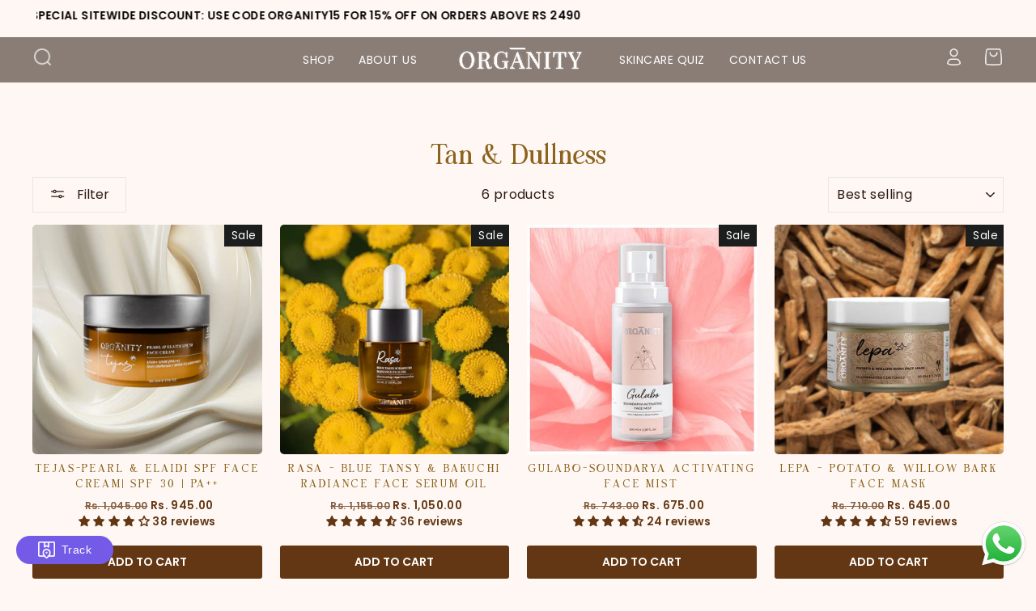

--- FILE ---
content_type: application/javascript
request_url: https://story.lively.li/embla-carousel-CvuiBM5S.js
body_size: 7209
content:
function xt(t){return typeof t=="number"}function yt(t){return typeof t=="string"}function Et(t){return typeof t=="boolean"}function Pt(t){return Object.prototype.toString.call(t)==="[object Object]"}function M(t){return Math.abs(t)}function Lt(t){return Math.sign(t)}function it(t,n){return M(t-n)}function Ut(t,n){if(t===0||n===0||M(t)<=M(n))return 0;const r=it(M(t),M(n));return M(r/t)}function ct(t){return ut(t).map(Number)}function j(t){return t[at(t)]}function at(t){return Math.max(0,t.length-1)}function It(t,n){return n===at(t)}function Ot(t,n=0){return Array.from(Array(t),(r,s)=>n+s)}function ut(t){return Object.keys(t)}function Ct(t,n){return[t,n].reduce((r,s)=>(ut(s).forEach(i=>{const e=r[i],o=s[i],f=Pt(e)&&Pt(o);r[i]=f?Ct(e,o):o}),r),{})}function bt(t,n){return typeof n.MouseEvent<"u"&&t instanceof n.MouseEvent}function $t(t,n){const r={start:s,center:i,end:e};function s(){return 0}function i(c){return e(c)/2}function e(c){return n-c}function o(c,u){return yt(t)?r[t](c):t(n,c,u)}return{measure:o}}function ft(){let t=[];function n(i,e,o,f={passive:!0}){let c;if("addEventListener"in i)i.addEventListener(e,o,f),c=()=>i.removeEventListener(e,o,f);else{const u=i;u.addListener(o),c=()=>u.removeListener(o)}return t.push(c),s}function r(){t=t.filter(i=>i())}const s={add:n,clear:r};return s}function Qt(t,n,r,s){const i=ft(),e=1e3/60;let o=null,f=0,c=0;function u(){i.add(t,"visibilitychange",()=>{t.hidden&&d()})}function h(){x(),i.clear()}function l(S){if(!c)return;o||(o=S);const a=S-o;for(o=S,f+=a;f>=e;)r(),f-=e;const g=M(f/e);s(g),c&&n.requestAnimationFrame(l)}function m(){c||(c=n.requestAnimationFrame(l))}function x(){n.cancelAnimationFrame(c),o=null,f=0,c=0}function d(){o=null,f=0}return{init:u,destroy:h,start:m,stop:x,update:r,render:s}}function Kt(t,n){const r=n==="rtl",s=t==="y",i=s?"y":"x",e=s?"x":"y",o=!s&&r?-1:1,f=h(),c=l();function u(d){const{height:p,width:S}=d;return s?p:S}function h(){return s?"top":r?"right":"left"}function l(){return s?"bottom":r?"left":"right"}function m(d){return d*o}return{scroll:i,cross:e,startEdge:f,endEdge:c,measureSize:u,direction:m}}function nt(t=0,n=0){const r=M(t-n);function s(u){return u<t}function i(u){return u>n}function e(u){return s(u)||i(u)}function o(u){return e(u)?s(u)?t:n:u}function f(u){return r?u-r*Math.ceil((u-n)/r):u}return{length:r,max:n,min:t,constrain:o,reachedAny:e,reachedMax:i,reachedMin:s,removeOffset:f}}function wt(t,n,r){const{constrain:s}=nt(0,t),i=t+1;let e=o(n);function o(m){return r?M((i+m)%i):s(m)}function f(){return e}function c(m){return e=o(m),l}function u(m){return h().set(f()+m)}function h(){return wt(t,f(),r)}const l={get:f,set:c,add:u,clone:h};return l}function Xt(t,n,r,s,i,e,o,f,c,u,h,l,m,x,d,p,S,a,g){const{cross:b,direction:L}=t,v=["INPUT","SELECT","TEXTAREA"],F={passive:!1},E=ft(),I=ft(),D=nt(50,225).constrain(x.measure(20)),A={mouse:300,touch:400},O={mouse:500,touch:600},V=d?43:25;let Y=!1,B=0,U=0,J=!1,$=!1,_=!1,Q=!1;function Z(y){if(!g)return;function T(w){(Et(g)||g(y,w))&&z(w)}const C=n;E.add(C,"dragstart",w=>w.preventDefault(),F).add(C,"touchmove",()=>{},F).add(C,"touchend",()=>{}).add(C,"touchstart",T).add(C,"mousedown",T).add(C,"touchcancel",N).add(C,"contextmenu",N).add(C,"click",ot,!0)}function K(){E.clear(),I.clear()}function et(){const y=Q?r:n;I.add(y,"touchmove",R,F).add(y,"touchend",N).add(y,"mousemove",R,F).add(y,"mouseup",N)}function X(y){const T=y.nodeName||"";return v.includes(T)}function rt(){return(d?O:A)[Q?"mouse":"touch"]}function st(y,T){const C=l.add(Lt(y)*-1),w=h.byDistance(y,!d).distance;return d||M(y)<D?w:S&&T?w*.5:h.byIndex(C.get(),0).distance}function z(y){const T=bt(y,s);Q=T,_=d&&T&&!y.buttons&&Y,Y=it(i.get(),o.get())>=2,!(T&&y.button!==0)&&(X(y.target)||(J=!0,e.pointerDown(y),u.useFriction(0).useDuration(0),i.set(o),et(),B=e.readPoint(y),U=e.readPoint(y,b),m.emit("pointerDown")))}function R(y){if(!bt(y,s)&&y.touches.length>=2)return N(y);const C=e.readPoint(y),w=e.readPoint(y,b),q=it(C,B),H=it(w,U);if(!$&&!Q&&(!y.cancelable||($=q>H,!$)))return N(y);const G=e.pointerMove(y);q>p&&(_=!0),u.useFriction(.3).useDuration(.75),f.start(),i.add(L(G)),y.preventDefault()}function N(y){const C=h.byDistance(0,!1).index!==l.get(),w=e.pointerUp(y)*rt(),q=st(L(w),C),H=Ut(w,q),G=V-10*H,W=a+H/50;$=!1,J=!1,I.clear(),u.useDuration(G).useFriction(W),c.distance(q,!d),Q=!1,m.emit("pointerUp")}function ot(y){_&&(y.stopPropagation(),y.preventDefault(),_=!1)}function k(){return J}return{init:Z,destroy:K,pointerDown:k}}function Yt(t,n){let s,i;function e(l){return l.timeStamp}function o(l,m){const d=`client${(m||t.scroll)==="x"?"X":"Y"}`;return(bt(l,n)?l:l.touches[0])[d]}function f(l){return s=l,i=l,o(l)}function c(l){const m=o(l)-o(i),x=e(l)-e(s)>170;return i=l,x&&(s=l),m}function u(l){if(!s||!i)return 0;const m=o(i)-o(s),x=e(l)-e(s),d=e(l)-e(i)>170,p=m/x;return x&&!d&&M(p)>.1?p:0}return{pointerDown:f,pointerMove:c,pointerUp:u,readPoint:o}}function _t(){function t(r){const{offsetTop:s,offsetLeft:i,offsetWidth:e,offsetHeight:o}=r;return{top:s,right:i+e,bottom:s+o,left:i,width:e,height:o}}return{measure:t}}function Jt(t){function n(s){return t*(s/100)}return{measure:n}}function Zt(t,n,r,s,i,e,o){let f,c,u=[],h=!1;function l(p){return i.measureSize(o.measure(p))}function m(p){if(!e)return;c=l(t),u=s.map(l);function S(g){for(const b of g){const L=b.target===t,v=s.indexOf(b.target),F=L?c:u[v],E=l(L?t:s[v]);if(M(E-F)>=.5){r.requestAnimationFrame(()=>{p.reInit(),n.emit("resize")});break}}}f=new ResizeObserver(g=>{h||(Et(e)||e(p,g))&&S(g)}),[t].concat(s).forEach(g=>f.observe(g))}function x(){f&&f.disconnect(),h=!0}return{init:m,destroy:x}}function Wt(t,n,r,s,i){let e=0,o=0,f=s,c=i,u=t.get(),h=0;function l(){const v=r.get()-t.get(),F=!f;let E=0;return F?(e=0,t.set(r),E=v):(e+=v/f,e*=c,u+=e,t.add(e),E=u-h),o=Lt(E),h=u,L}function m(){const v=r.get()-n.get();return M(v)<.001}function x(){return f}function d(){return o}function p(){return e}function S(){return g(s)}function a(){return b(i)}function g(v){return f=v,L}function b(v){return c=v,L}const L={direction:d,duration:x,velocity:p,seek:l,settled:m,useBaseFriction:a,useBaseDuration:S,useFriction:b,useDuration:g};return L}function tn(t,n,r,s,i){const e=i.measure(10),o=i.measure(50),f=nt(.1,.99);let c=!1;function u(){return!(c||!t.reachedAny(r.get())||!t.reachedAny(n.get()))}function h(x){if(!u())return;const d=t.reachedMin(n.get())?"min":"max",p=M(t[d]-n.get()),S=r.get()-n.get(),a=f.constrain(p/o);r.subtract(S*a),!x&&M(S)<e&&(r.set(t.constrain(r.get())),s.useDuration(25).useBaseFriction())}function l(x){c=!x}return{constrain:h,toggleActive:l}}function nn(t,n,r,s,i){const e=nt(-n+t,0),o=l(),f=h(),c=m();function u(d,p){return it(d,p)<1}function h(){const d=o[0],p=j(o),S=o.lastIndexOf(d),a=o.indexOf(p)+1;return nt(S,a)}function l(){return r.map((d,p)=>{const{min:S,max:a}=e,g=e.constrain(d),b=!p,L=It(r,p);return b?a:L||u(S,g)?S:u(a,g)?a:g}).map(d=>parseFloat(d.toFixed(3)))}function m(){if(n<=t+i)return[e.max];if(s==="keepSnaps")return o;const{min:d,max:p}=f;return o.slice(d,p)}return{snapsContained:c,scrollContainLimit:f}}function en(t,n,r){const s=n[0],i=r?s-t:j(n);return{limit:nt(i,s)}}function on(t,n,r,s){const e=n.min+.1,o=n.max+.1,{reachedMin:f,reachedMax:c}=nt(e,o);function u(m){return m===1?c(r.get()):m===-1?f(r.get()):!1}function h(m){if(!u(m))return;const x=t*(m*-1);s.forEach(d=>d.add(x))}return{loop:h}}function rn(t){const{max:n,length:r}=t;function s(e){const o=e-n;return r?o/-r:0}return{get:s}}function sn(t,n,r,s,i){const{startEdge:e,endEdge:o}=t,{groupSlides:f}=i,c=l().map(n.measure),u=m(),h=x();function l(){return f(s).map(p=>j(p)[o]-p[0][e]).map(M)}function m(){return s.map(p=>r[e]-p[e]).map(p=>-M(p))}function x(){return f(u).map(p=>p[0]).map((p,S)=>p+c[S])}return{snaps:u,snapsAligned:h}}function cn(t,n,r,s,i,e){const{groupSlides:o}=i,{min:f,max:c}=s,u=h();function h(){const m=o(e),x=!t||n==="keepSnaps";return r.length===1?[e]:x?m:m.slice(f,c).map((d,p,S)=>{const a=!p,g=It(S,p);if(a){const b=j(S[0])+1;return Ot(b)}if(g){const b=at(e)-j(S)[0]+1;return Ot(b,j(S)[0])}return d})}return{slideRegistry:u}}function un(t,n,r,s,i){const{reachedAny:e,removeOffset:o,constrain:f}=s;function c(d){return d.concat().sort((p,S)=>M(p)-M(S))[0]}function u(d){const p=t?o(d):f(d),S=n.map((g,b)=>({diff:h(g-p,0),index:b})).sort((g,b)=>M(g.diff)-M(b.diff)),{index:a}=S[0];return{index:a,distance:p}}function h(d,p){const S=[d,d+r,d-r];if(!t)return d;if(!p)return c(S);const a=S.filter(g=>Lt(g)===p);return a.length?c(a):j(S)-r}function l(d,p){const S=n[d]-i.get(),a=h(S,p);return{index:d,distance:a}}function m(d,p){const S=i.get()+d,{index:a,distance:g}=u(S),b=!t&&e(S);if(!p||b)return{index:a,distance:d};const L=n[a]-g,v=d+h(L,0);return{index:a,distance:v}}return{byDistance:m,byIndex:l,shortcut:h}}function fn(t,n,r,s,i,e,o){function f(l){const m=l.distance,x=l.index!==n.get();e.add(m),m&&(s.duration()?t.start():(t.update(),t.render(1),t.update())),x&&(r.set(n.get()),n.set(l.index),o.emit("select"))}function c(l,m){const x=i.byDistance(l,m);f(x)}function u(l,m){const x=n.clone().set(l),d=i.byIndex(x.get(),m);f(d)}return{distance:c,index:u}}function an(t,n,r,s,i,e,o){let f=0;function c(){e.add(document,"keydown",u,!1),n.forEach(h)}function u(m){m.code==="Tab"&&(f=new Date().getTime())}function h(m){const x=()=>{if(new Date().getTime()-f>10)return;t.scrollLeft=0;const S=n.indexOf(m),a=r.findIndex(g=>g.includes(S));xt(a)&&(i.useDuration(0),s.index(a,0),o.emit("slideFocus"))};e.add(m,"focus",x,{passive:!0,capture:!0})}return{init:c}}function dt(t){let n=t;function r(){return n}function s(c){n=o(c)}function i(c){n+=o(c)}function e(c){n-=o(c)}function o(c){return xt(c)?c:c.get()}return{get:r,set:s,add:i,subtract:e}}function Nt(t,n){const r=t.scroll==="x"?e:o,s=n.style;let i=!1;function e(l){return`translate3d(${l}px,0px,0px)`}function o(l){return`translate3d(0px,${l}px,0px)`}function f(l){i||(s.transform=r(t.direction(l)))}function c(l){i=!l}function u(){i||(s.transform="",n.getAttribute("style")||n.removeAttribute("style"))}return{clear:u,to:f,toggleActive:c}}function ln(t,n,r,s,i,e,o,f,c){const h=ct(i),l=ct(i).reverse(),m=a().concat(g());function x(E,I){return E.reduce((D,A)=>D-i[A],I)}function d(E,I){return E.reduce((D,A)=>x(D,I)>0?D.concat([A]):D,[])}function p(E){return e.map((I,D)=>({start:I-s[D]+.5+E,end:I+n-.5+E}))}function S(E,I,D){const A=p(I);return E.map(O=>{const V=D?0:-r,Y=D?r:0,B=D?"end":"start",U=A[O][B];return{index:O,loopPoint:U,slideLocation:dt(-1),translate:Nt(t,c[O]),target:()=>f.get()>U?V:Y}})}function a(){const E=o[0],I=d(l,E);return S(I,r,!1)}function g(){const E=n-o[0]-1,I=d(h,E);return S(I,-r,!0)}function b(){return m.every(({index:E})=>{const I=h.filter(D=>D!==E);return x(I,n)<=.1})}function L(){m.forEach(E=>{const{target:I,translate:D,slideLocation:A}=E,O=I();O!==A.get()&&(D.to(O),A.set(O))})}function v(){m.forEach(E=>E.translate.clear())}return{canLoop:b,clear:v,loop:L,loopPoints:m}}function dn(t,n,r){let s,i=!1;function e(c){if(!r)return;function u(h){for(const l of h)if(l.type==="childList"){c.reInit(),n.emit("slidesChanged");break}}s=new MutationObserver(h=>{i||(Et(r)||r(c,h))&&u(h)}),s.observe(t,{childList:!0})}function o(){s&&s.disconnect(),i=!0}return{init:e,destroy:o}}function pn(t,n,r,s){const i={};let e=null,o=null,f,c=!1;function u(){f=new IntersectionObserver(d=>{c||(d.forEach(p=>{const S=n.indexOf(p.target);i[S]=p}),e=null,o=null,r.emit("slidesInView"))},{root:t.parentElement,threshold:s}),n.forEach(d=>f.observe(d))}function h(){f&&f.disconnect(),c=!0}function l(d){return ut(i).reduce((p,S)=>{const a=parseInt(S),{isIntersecting:g}=i[a];return(d&&g||!d&&!g)&&p.push(a),p},[])}function m(d=!0){if(d&&e)return e;if(!d&&o)return o;const p=l(d);return d&&(e=p),d||(o=p),p}return{init:u,destroy:h,get:m}}function mn(t,n,r,s,i,e){const{measureSize:o,startEdge:f,endEdge:c}=t,u=r[0]&&i,h=d(),l=p(),m=r.map(o),x=S();function d(){if(!u)return 0;const g=r[0];return M(n[f]-g[f])}function p(){if(!u)return 0;const g=e.getComputedStyle(j(s));return parseFloat(g.getPropertyValue(`margin-${c}`))}function S(){return r.map((g,b,L)=>{const v=!b,F=It(L,b);return v?m[b]+h:F?m[b]+l:L[b+1][f]-g[f]}).map(M)}return{slideSizes:m,slideSizesWithGaps:x,startGap:h,endGap:l}}function gn(t,n,r,s,i,e,o,f,c){const{startEdge:u,endEdge:h,direction:l}=t,m=xt(r);function x(a,g){return ct(a).filter(b=>b%g===0).map(b=>a.slice(b,b+g))}function d(a){return a.length?ct(a).reduce((g,b,L)=>{const v=j(g)||0,F=v===0,E=b===at(a),I=i[u]-e[v][u],D=i[u]-e[b][h],A=!s&&F?l(o):0,O=!s&&E?l(f):0,V=M(D-O-(I+A));return L&&V>n+c&&g.push(b),E&&g.push(a.length),g},[]).map((g,b,L)=>{const v=Math.max(L[b-1]||0);return a.slice(v,g)}):[]}function p(a){return m?x(a,r):d(a)}return{groupSlides:p}}function hn(t,n,r,s,i,e,o){const{align:f,axis:c,direction:u,startIndex:h,loop:l,duration:m,dragFree:x,dragThreshold:d,inViewThreshold:p,slidesToScroll:S,skipSnaps:a,containScroll:g,watchResize:b,watchSlides:L,watchDrag:v}=e,F=2,E=_t(),I=E.measure(n),D=r.map(E.measure),A=Kt(c,u),O=A.measureSize(I),V=Jt(O),Y=$t(f,O),B=!l&&!!g,U=l||!!g,{slideSizes:J,slideSizesWithGaps:$,startGap:_,endGap:Q}=mn(A,I,D,r,U,i),Z=gn(A,O,S,l,I,D,_,Q,F),{snaps:K,snapsAligned:et}=sn(A,Y,I,D,Z),X=-j(K)+j($),{snapsContained:rt,scrollContainLimit:st}=nn(O,X,et,g,F),z=B?rt:et,{limit:R}=en(X,z,l),N=wt(at(z),h,l),ot=N.clone(),k=ct(r),P=({dragHandler:tt,scrollBody:ht,scrollBounds:St,options:{loop:lt}})=>{lt||St.constrain(tt.pointerDown()),ht.seek()},y=({scrollBody:tt,translate:ht,location:St,offsetLocation:lt,scrollLooper:kt,slideLooper:Ht,dragHandler:Gt,animation:jt,eventHandler:At,options:{loop:Rt}},qt)=>{const Mt=tt.velocity(),Ft=tt.settled();Ft&&!Gt.pointerDown()&&(jt.stop(),At.emit("settle")),Ft||At.emit("scroll"),lt.set(St.get()-Mt+Mt*qt),Rt&&(kt.loop(tt.direction()),Ht.loop()),ht.to(lt.get())},T=Qt(s,i,()=>P(gt),tt=>y(gt,tt)),C=.68,w=z[N.get()],q=dt(w),H=dt(w),G=dt(w),W=Wt(q,H,G,m,C),pt=un(l,z,X,R,G),mt=fn(T,N,ot,W,pt,G,o),vt=rn(R),Tt=ft(),zt=pn(n,r,o,p),{slideRegistry:Dt}=cn(B,g,z,st,Z,k),Bt=an(t,r,Dt,mt,W,Tt,o),gt={ownerDocument:s,ownerWindow:i,eventHandler:o,containerRect:I,slideRects:D,animation:T,axis:A,dragHandler:Xt(A,t,s,i,G,Yt(A,i),q,T,mt,W,pt,N,o,V,x,d,a,C,v),eventStore:Tt,percentOfView:V,index:N,indexPrevious:ot,limit:R,location:q,offsetLocation:H,options:e,resizeHandler:Zt(n,o,i,r,A,b,E),scrollBody:W,scrollBounds:tn(R,H,G,W,V),scrollLooper:on(X,R,H,[q,H,G]),scrollProgress:vt,scrollSnapList:z.map(vt.get),scrollSnaps:z,scrollTarget:pt,scrollTo:mt,slideLooper:ln(A,O,X,J,$,K,z,H,r),slideFocus:Bt,slidesHandler:dn(n,o,L),slidesInView:zt,slideIndexes:k,slideRegistry:Dt,slidesToScroll:Z,target:G,translate:Nt(A,n)};return gt}function Sn(){let t={},n;function r(u){n=u}function s(u){return t[u]||[]}function i(u){return s(u).forEach(h=>h(n,u)),c}function e(u,h){return t[u]=s(u).concat([h]),c}function o(u,h){return t[u]=s(u).filter(l=>l!==h),c}function f(){t={}}const c={init:r,emit:i,off:o,on:e,clear:f};return c}const yn={align:"center",axis:"x",container:null,slides:null,containScroll:"trimSnaps",direction:"ltr",slidesToScroll:1,inViewThreshold:0,breakpoints:{},dragFree:!1,dragThreshold:10,loop:!1,skipSnaps:!1,duration:25,startIndex:0,active:!0,watchDrag:!0,watchResize:!0,watchSlides:!0};function bn(t){function n(e,o){return Ct(e,o||{})}function r(e){const o=e.breakpoints||{},f=ut(o).filter(c=>t.matchMedia(c).matches).map(c=>o[c]).reduce((c,u)=>n(c,u),{});return n(e,f)}function s(e){return e.map(o=>ut(o.breakpoints||{})).reduce((o,f)=>o.concat(f),[]).map(t.matchMedia)}return{mergeOptions:n,optionsAtMedia:r,optionsMediaQueries:s}}function xn(t){let n=[];function r(e,o){return n=o.filter(({options:f})=>t.optionsAtMedia(f).active!==!1),n.forEach(f=>f.init(e,t)),o.reduce((f,c)=>Object.assign(f,{[c.name]:c}),{})}function s(){n=n.filter(e=>e.destroy())}return{init:r,destroy:s}}function Vt(t,n,r){const s=t.ownerDocument,i=s.defaultView,e=bn(i),o=xn(e),f=ft(),c=Sn(),{mergeOptions:u,optionsAtMedia:h,optionsMediaQueries:l}=e,{on:m,off:x,emit:d}=c,p=O;let S=!1,a,g=u(yn,Vt.globalOptions),b=u(g),L=[],v,F,E;function I(){const{container:P,slides:y}=b;F=(yt(P)?t.querySelector(P):P)||t.children[0];const C=yt(y)?F.querySelectorAll(y):y;E=[].slice.call(C||F.children)}function D(P){const y=hn(t,F,E,s,i,P,c);if(P.loop&&!y.slideLooper.canLoop()){const T=Object.assign({},P,{loop:!1});return D(T)}return y}function A(P,y){S||(g=u(g,P),b=h(g),L=y||L,I(),a=D(b),l([g,...L.map(({options:T})=>T)]).forEach(T=>f.add(T,"change",O)),b.active&&(a.translate.to(a.location.get()),a.animation.init(),a.slidesInView.init(),a.slideFocus.init(),a.eventHandler.init(k),a.resizeHandler.init(k),a.slidesHandler.init(k),a.options.loop&&a.slideLooper.loop(),F.offsetParent&&E.length&&a.dragHandler.init(k),v=o.init(k,L)))}function O(P,y){const T=K();V(),A(u({startIndex:T},P),y),c.emit("reInit")}function V(){a.dragHandler.destroy(),a.eventStore.clear(),a.translate.clear(),a.slideLooper.clear(),a.resizeHandler.destroy(),a.slidesHandler.destroy(),a.slidesInView.destroy(),a.animation.destroy(),o.destroy(),f.clear()}function Y(){S||(S=!0,f.clear(),V(),c.emit("destroy"),c.clear())}function B(P,y,T){!b.active||S||(a.scrollBody.useBaseFriction().useDuration(y===!0?0:b.duration),a.scrollTo.index(P,T||0))}function U(P){const y=a.index.add(1).get();B(y,P,-1)}function J(P){const y=a.index.add(-1).get();B(y,P,1)}function $(){return a.index.add(1).get()!==K()}function _(){return a.index.add(-1).get()!==K()}function Q(){return a.scrollSnapList}function Z(){return a.scrollProgress.get(a.location.get())}function K(){return a.index.get()}function et(){return a.indexPrevious.get()}function X(){return a.slidesInView.get()}function rt(){return a.slidesInView.get(!1)}function st(){return v}function z(){return a}function R(){return t}function N(){return F}function ot(){return E}const k={canScrollNext:$,canScrollPrev:_,containerNode:N,internalEngine:z,destroy:Y,off:x,on:m,emit:d,plugins:st,previousScrollSnap:et,reInit:p,rootNode:R,scrollNext:U,scrollPrev:J,scrollProgress:Z,scrollSnapList:Q,scrollTo:B,selectedScrollSnap:K,slideNodes:ot,slidesInView:X,slidesNotInView:rt};return A(n,r),setTimeout(()=>c.emit("init"),0),k}Vt.globalOptions=void 0;export{Vt as E};


--- FILE ---
content_type: image/svg+xml
request_url: https://cdn.shopify.com/s/files/1/0764/3591/5025/files/Search.svg
body_size: -206
content:
<svg width="18" height="18" viewBox="0 0 18 18" fill="none" xmlns="http://www.w3.org/2000/svg">
<path fill-rule="evenodd" clip-rule="evenodd" d="M8.61538 2.65385C5.32229 2.65385 2.65385 5.32017 2.65385 8.60784C2.65385 11.8955 5.32229 14.5618 8.61538 14.5618C10.2583 14.5618 11.7449 13.8989 12.8238 12.825C13.9075 11.7463 14.5769 10.2556 14.5769 8.60784C14.5769 5.32017 11.9085 2.65385 8.61538 2.65385ZM1.5 8.60784C1.5 4.68166 4.68629 1.5 8.61538 1.5C12.5445 1.5 15.7308 4.68166 15.7308 8.60784C15.7308 10.3669 15.0905 11.9773 14.0312 13.218L16.3308 15.5149C16.5562 15.7401 16.5564 16.1054 16.3313 16.3308C16.1061 16.5562 15.7408 16.5564 15.5154 16.3313L13.2137 14.0322C11.9738 15.082 10.3682 15.7157 8.61538 15.7157C4.68629 15.7157 1.5 12.534 1.5 8.60784Z" fill="#EFECEA"/>
</svg>
